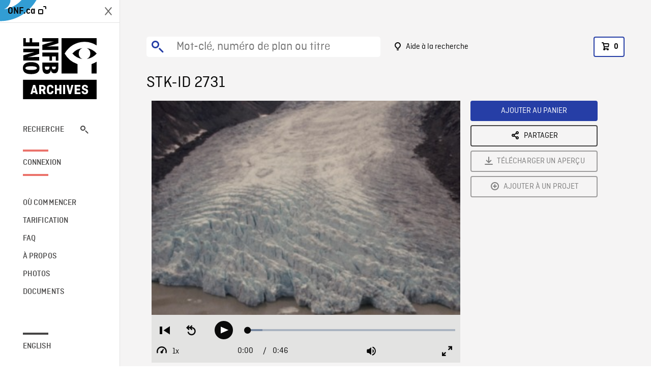

--- FILE ---
content_type: text/html; charset=utf-8
request_url: https://archives.onf.ca/plan/2731/
body_size: 2942
content:


<!DOCTYPE html>
<html lang="fr" class="brand-resize">
  <head>
    <!-- SEO Browser -->
    <meta charset="utf-8">
    <meta http-equiv="X-UA-Compatible" content="IE=edge">
    <meta name="viewport" content="width=device-width,initial-scale=1.0">

    <!-- SEO Robot -->
    <meta name="theme-color" content="#0085CA">
    <meta name="robots" content="index,follow">
    <meta name="googlebot" content="index,follow">

    
  





  <!-- SEO Title / Description / Alternate link -->
  <title>STK-ID 2731 - Archives ONF</title>
  <meta name="description" content="PM et PR d&#x27;un petit glacier près de Stewart (C-B) qui descend entre deux montagnes." />
  <link rel="alternate" hreflang="en" href="https://archives.nfb.ca/stockshot/2731/" />

  <!-- Open Graph Share -->
  <meta property="og:title" content="STK-ID 2731">
  <meta property="og:description" content="PM et PR d&#x27;un petit glacier près de Stewart (C-B) qui descend entre deux montagnes.">
  <meta property="og:site_name" content="Archives ONF">
  <meta property="og:locale" content="fr">
  <meta property="og:type" content="website">
  
  <meta property="og:image" content="https://www3.nfb.ca/stk_sd_43/DB-775/SS-2406-OE-02/2731/DB-775_SS-2406-OE-02_2731_Thumbnails.jpg">
  

  <!-- Twitter Share -->
  <meta property="twitter:card'" content="summary_large_image">
  <meta property="twitter:title" content="STK-ID 2731">
  <meta property="twitter:description" content="PM et PR d&#x27;un petit glacier près de Stewart (C-B) qui descend entre deux montagnes.">
  
  <meta property="twitter:image" content="https://www3.nfb.ca/stk_sd_43/DB-775/SS-2406-OE-02/2731/DB-775_SS-2406-OE-02_2731_Thumbnails.jpg">
  
  
  
  <meta name="google-site-verification" content="P3nTykUQ40QX8Mn91ThL3MmHs1IuETvz1OJp6L65Nb4" />
  




    <link href="/vue/css/chunk-vendors.a5d03586.css" rel="stylesheet"/>
	<link href="/vue/css/app.d83a5b3d.css" rel="stylesheet"/>
	<script defer="defer" src="/vue/js/chunk-vendors.08ed79bc0ad2f885.min.js"></script>
	<script defer="defer" src="/vue/js/app.d0589b7be1192aa6.min.js"></script>
	<script>window.GENERATED_BY_DJANGO = false</script>
	<link href="/vue/favicon.ico" rel="icon"/>

    <link href="https://dkyhanv6paotz.cloudfront.net/onfca-prod/archives/static/css/loader.0b12b3005727.css" rel="stylesheet">
    
<script type="application/ld+json">
  {
    "@context": "https://schema.org",
    "@type": "VideoObject",
    "name": "Baby This Is for You",
    "description": "PM et PR d\u0027un petit glacier près de Stewart (C\u002DB) qui descend entre deux montagnes.",
    
    "thumbnailUrl": "https://www3.nfb.ca/stk_sd_43/DB-775/SS-2406-OE-02/2731/DB-775_SS-2406-OE-02_2731_Thumbnails.jpg",
    
    
    "duration": "PT0H0M46S",
    
    "contentUrl": "https://archives.onf.ca/stockshots/videos/DB-775/SS-2406-OE-02/2731/DB-775_SS-2406-OE-02_2731_WorkingCopy.mov",
    "uploadDate": "1975"
  }
</script>

  </head>
  <body class="no-js forceScrollY">
    <div id="app">
      
<h1>STK-ID 2731</h1>
<video controls poster="https://www3.nfb.ca/stk_sd_43/DB-775/SS-2406-OE-02/2731/DB-775_SS-2406-OE-02_2731_Thumbnails.jpg">
  <source src="https://archives.onf.ca/stockshots/videos/DB-775/SS-2406-OE-02/2731/DB-775_SS-2406-OE-02_2731_WorkingCopy.mov">
</video>

<p>PM et PR d&#x27;un petit glacier près de Stewart (C-B) qui descend entre deux montagnes.</p>
<h2>Détails</h2>
<dl>
  <dt>Extrait du film</dt>
  <dd>Baby This Is for You</dd>

  
  <dt>Lieu</dt>
  <dd>Stewart</dd>
  

  
  <dt>Année</dt>
  <dd>1975</dd>
  

  
  <dt>Collection</dt>
  <dd>Office National du Film</dd>
  

  

  
  <dt>Formats disponibles</dt>
  <dd>Bobine 16 mm, Digital Beta, Video Disque Digital</dd>
  

  
  <dt>Format de tournage</dt>
  <dd>16mm original ektachrome</dd>
  

  
  <dt>Format de l'image</dt>
  <dd>4/3</dd>
  

  
  <dt>Résolutions disponibles</dt>
  <dd>720 x 486</dd>
  
</dl>

    </div>

    
<div id="archives-loader">
  <div class="logo">
    <img src="https://dkyhanv6paotz.cloudfront.net/onfca-prod/archives/static/archives-logo-v.2ed2b7370d04.svg" />
  </div>
</div>
    

<script>
window.VUE_APP_META_I18N = {
  "suffix": " - Archives ONF",
  "default": {
    "title": "Archives ONF",
    "description": "Notre vaste collection de plans d\u0027archives rassemble des contenus images et vidéos provenant non seulement du Canada, mais du monde entier. Il vous faut des images en couleurs de la Seconde Guerre mondiale ou de la fonte des glaces dans l’Arctique? Ne cherchez plus.\u000ATémoignant de plus d’un siècle d’histoire, nos fichiers et nos bobines de film impeccablement préservés permettent des transferts de qualité sur mesure, quelle que soit la résolution désirée : SD, HD, 4K, 8K, etc."
  },
  "stockshot": {
    "title": "STK-ID {id}"
  },
  "search": {
    "title": "Recherche",
    "description": "Trouvez le plan parfait avec l\u0027outil de recherche avancée de la plateforme Archives ONF. Cherchez par mot\u002Dclé, lieu, date ou numéro de plan, et précisez votre recherche à l\u0027aide de multiples filtres."
  },
  "cart": {
    "title": "Panier",
    "description": "Ajouter des plans à votre panier afin de démarrer le processus de demande de licence pour l\u0027achat de plans d\u0027archives sur le site Archives ONF."
  },
  "request_list": {
    "title": "Vos demandes de licence",
    "description": "Accédez à l\u0027historique de vos demandes de licence à l\u0027équipe des ventes d\u0027Archives ONF. "
  },
  "request_detail": {
    "title": "Demande de licence",
    "description": "Faites parvenir une demande de licences à Archives ONF afin de démarrer le processus de commande de plans d\u0027archives."
  },
  "clipbin_list": {
    "title": "Projets",
    "description": "Accédez à tous vos projets et organisez vos plans d\u0027archives avant d\u0027envoyer une demande de licence et de commander des plans à l\u0027équipe Archives ONF."
  },
  "clipbin_detail": {
    "title": "Projet",
    "description": "Gérez votre projet en ajoutant des plans d\u0027archives à une liste. Vous pouvez créer plusieurs listes et gérer de multiples projets sur le site Archives ONF."
  },
  "calculator": {
    "title": "Calculateur de tarifs",
    "description": "Utilisez le calculateur de tarifs pour estimer le coût par seconde des droits souhaités sur votre prochaine commande de plans d\u0027Archives ONF."
  },
  "404": {
    "title": "404",
    "description": "La page demandée n\u0027a pas été trouvée. Communiquez avec nous pour signaler cette erreur."
  }
}
</script>

    <script src="https://dkyhanv6paotz.cloudfront.net/onfca-prod/archives/static/js/loader.1015c52469a2.js"></script>
    

    <script>
      window.VUE_APP_GTM_ID = "GTM-NMCS2FB"
      window.VUE_APP_GTM_SECOND_ID = "GTM-NLQ6TKD"
      window.VUE_APP_THUMBNAIL_PATTERN = "https://dkyhanv6paotz.cloudfront.net/live/fit-in/{width}x{height}/{path}"
      window.VUE_APP_GTM_USER_ID = ""
      window.ARCHIVES_CLIENT_ID = "013331"
      
      window.GENERATED_BY_DJANGO = true
    </script>
  </body>
</html>
